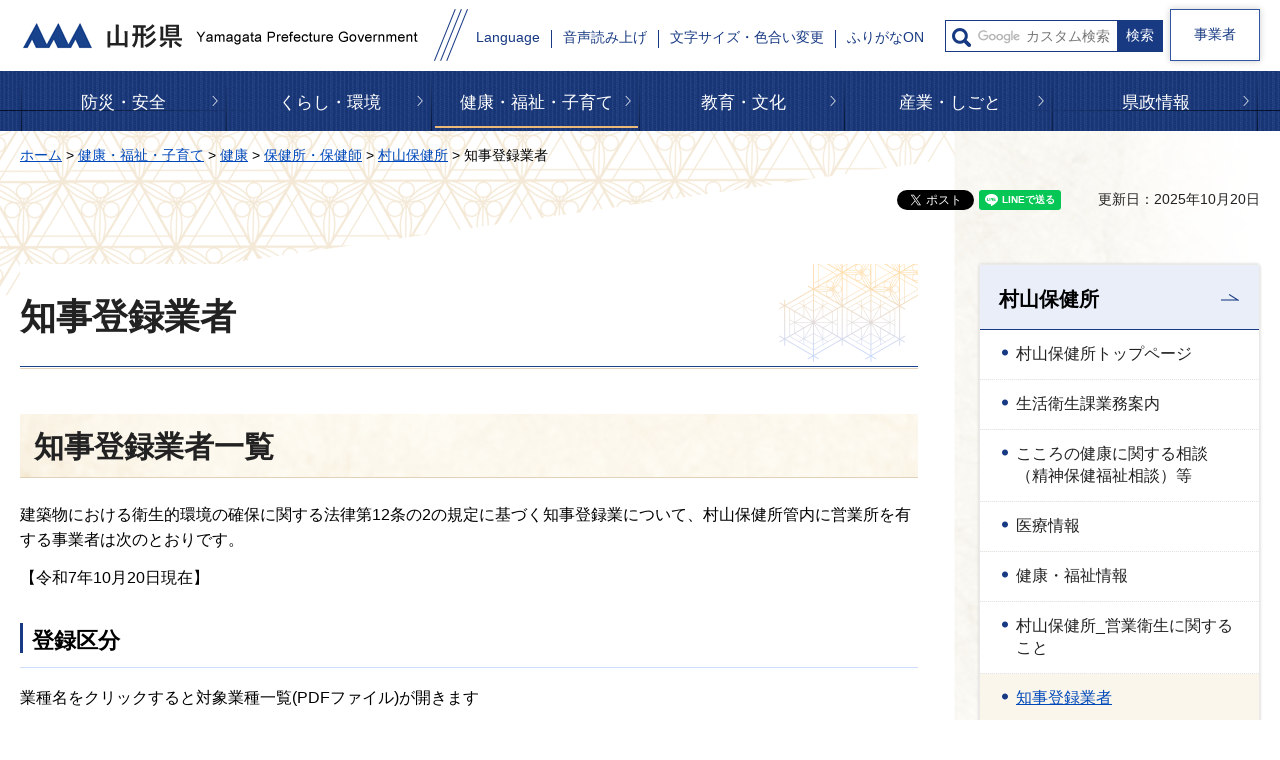

--- FILE ---
content_type: text/html
request_url: https://www.pref.yamagata.jp/301025/kenfuku/kenko/hokenjo/murayamahokenjo/tijitouroku.html
body_size: 16693
content:
<?xml version="1.0" encoding="utf-8"?>
<!DOCTYPE html PUBLIC "-//W3C//DTD XHTML 1.0 Transitional//EN" "http://www.w3.org/TR/xhtml1/DTD/xhtml1-transitional.dtd">
<html xmlns="http://www.w3.org/1999/xhtml" lang="ja" xml:lang="ja" xmlns:og="http://ogp.me/ns#" xmlns:fb="http://www.facebook.com/2008/fbml">
<head>
<meta http-equiv="Content-Type" content="text/html; charset=utf-8" />
<meta http-equiv="Content-Style-Type" content="text/css" />
<meta http-equiv="Content-Script-Type" content="text/javascript" />

<title>知事登録業者 | 山形県</title>

<meta name="author" content="山形県" />
<meta name="viewport" content="width=device-width, maximum-scale=3.0" />
<meta name="format-detection" content="telephone=no" />
<meta property="og:title" content="知事登録業者" />
<meta property="og:type" content="article" />
<meta property="og:description" content="" />
<meta property="og:url" content="https://www.pref.yamagata.jp/301025/kenfuku/kenko/hokenjo/murayamahokenjo/tijitouroku.html" />
<meta property="og:image" content="https://www.pref.yamagata.jp/shared/images/sns/logo.jpg" />
<meta property="og:site_name" content="山形県" />
<meta property="og:locale" content="ja_JP" />
<link href="/shared/style/default.css" rel="stylesheet" type="text/css" media="all" />
<link href="/shared/style/layout.css" rel="stylesheet" type="text/css" media="all" />
<link href="/shared/templates/free/style/edit.css" rel="stylesheet" type="text/css" media="all" />
<link href="/shared/style/smartphone.css" rel="stylesheet" media="only screen and (max-width : 640px)" type="text/css" class="mc_css" />
<link href="/shared/templates/free/style/edit_sp.css" rel="stylesheet" media="only screen and (max-width : 640px)" type="text/css" class="mc_css" />
<link href="/shared/images/favicon/favicon.ico" rel="shortcut icon" type="image/vnd.microsoft.icon" />
<link href="/shared/images/favicon/apple-touch-icon-precomposed.png" rel="apple-touch-icon-precomposed" />
<script type="text/javascript" src="/shared/js/jquery.js"></script>
<script type="text/javascript" src="/shared/js/setting.js"></script>


<script type="text/javascript" src="/shared/js/readspeaker.js"></script>
<script type="text/javascript" src="/shared/system/js/furigana/ysruby.js"></script>
<script type="text/javascript" src="/shared/js/ga.js"></script>
<script type="text/javascript" src="/shared/js/ga_social_tracking.js"></script>
<script type="text/javascript">
window.twttr = (function (d,s,id) {
var t, js, fjs = d.getElementsByTagName(s)[0];
if (d.getElementById(id)) return; js=d.createElement(s); js.id=id;
js.src='//platform.twitter.com/widgets.js'; fjs.parentNode.insertBefore(js, fjs);
return window.twttr || (t = { _e: [], ready: function(f){ t._e.push(f) } });
}(document, 'script', 'twitter-wjs'));
// Wait for the asynchronous resources to load
twttr.ready(function(twttr) {
_ga.trackTwitter(); //Google Analytics tracking
});
</script>
</head>
<body class="format_free custom_rnavi no_javascript">
<div id="fb-root"></div>
<script type="text/javascript">
window.fbAsyncInit = function() {
_ga.trackFacebook(); //Google Analytics tracking
};
(function(d, s, id) {
var js, fjs = d.getElementsByTagName(s)[0];
if (d.getElementById(id)) return;
js = d.createElement(s); js.id = id;
js.src = 'https://connect.facebook.net/ja_JP/sdk.js#xfbml=1&version=v3.0';
fjs.parentNode.insertBefore(js, fjs);
}(document, 'script', 'facebook-jssdk'));
</script>
<script type="text/javascript" src="/shared/js/init.js"></script>
<div id="tmp_wrapper">
<noscript>
<p>このサイトではJavaScriptを使用したコンテンツ・機能を提供しています。JavaScriptを有効にするとご利用いただけます。</p>
</noscript>
<p><a href="#tmp_honbun" class="skip">本文へスキップします。</a></p>
<div id="tmp_header">
<div class="container">
<div id="tmp_header_inner">
<div id="tmp_hlogo">
<p><a href="/index.html"><span>山形県</span></a></p>
</div>
<div id="tmp_setting_wrap">
<div id="tmp_means_wrap">
<div id="tmp_means">
<ul>
	<li class="setting_language undeline blue_line"><a href="/kensei/shoukai/aboutthissite/foreign_language.html" lang="en" xml:lang="en">Language</a></li>
	<li class="setting_phonetic undeline blue_line"><a accesskey="L" href="//app-eas.readspeaker.com/cgi-bin/rsent?customerid=9457&amp;lang=ja_jp&amp;readid=tmp_read_contents&amp;url=" onclick="readpage(this.href, 'tmp_readspeaker'); return false;" rel="nofollow" class="rs_href">音声読み上げ</a></li>
	<li class="setting_func undeline blue_line"><a href="/moji.html">文字サイズ・色合い変更</a></li>
	<li class="setting_kana undeline blue_line"><a data-contents="tmp_main" data-ignore="tmp_pickup_block,tmp_kanri_rnavi" data-target="tmp_main" href="javascript:void(0);" id="furigana">ふりがなON</a></li>
</ul>
</div>
<div id="tmp_sma_search">
<form action="/search/result.html" id="tmp_sma_gsearch" name="tmp_sma_gsearch">
<div class="wrap_sch_box">
<p class="sch_ttl used_bg_img"><label for="tmp_sma_query">サイト内検索</label></p>
<p class="sch_box"><input id="tmp_sma_query" name="q" size="31" type="text" /></p>
<p class="sch_btn"><input id="tmp_sma_func_sch_btn" name="sa" type="submit" value="検索" /></p>
<p id="tmp_sma_search_hidden"><input name="cx" type="hidden" value="017884059288572536603:i8enmwmnohk" /> <input name="ie" type="hidden" value="UTF-8" /> <input name="cof" type="hidden" value="FORID:9" /></p>
</div>
</form>
</div>
</div>
<ul id="tmp_hnavi_s">
	<li id="tmp_hnavi_rmenu"><a href="javascript:void(0);"><span>メニュー</span></a></li>
</ul>
</div>
</div>
<div class="business_person"><a href="/sangyo/jigyousha/index.html" class="link_btn">事業者</a></div>
</div>
</div>
<div id="tmp_sma_menu">
<div id="tmp_sma_rmenu" class="wrap_sma_sch">
<div id="tmp_search_purpose">
<div class="search_purpose_ttl">
<p>目的から探す</p>
</div>
<div class="search_purpose_group">
<ul class="search_purpose_list">
	<li class="purpose_list1"><a href="/shikakushiken/index.html">資格・試験・採用</a></li>
	<li class="purpose_list2"><a href="/joseishien/index.html">助成・支援制度</a></li>
	<li class="purpose_list3"><a href="/020051/kensei/online_ymg/shinseitodokede/index.html">申請・届出</a></li>
	<li class="purpose_list4"><a href="/cgi-bin/event_cal_multi/calendar.cgi">イベント・講座・募集</a></li>
	<li class="purpose_list5"><a href="/reiki/index.html">例規集・公報</a></li>
	<li class="purpose_list6"><a href="/kensei/shoukai/toukeijouhou/index.html">統計情報・オープンデータ</a></li>
	<li class="purpose_list7"><a href="/kouhou/index.html">広報・報道情報</a></li>
	<li class="purpose_list8"><a href="/020026/kensei/joho/kocho/opinion.html">県へのご意見</a></li>
	<li class="purpose_list9"><a href="/kensei/joho/kocho/publiccomment/index.html">パブリックコメント</a></li>
	<li class="purpose_list10"><a href="/kensei/soudammadoguchi/index.html">ご相談窓口</a></li>
</ul>
<div class="search_organization"><a href="/kensei/shoukai/soshikiannai/index.html">組織から探す</a></div>
</div>
</div>
<div id="tmp_banner_sp">
<ul class="banner_group">
	<li><a href="/020072/bosai/kochibou/kikikanri/covid19/coronavirus.html"><img alt="新型コロナウイルス感染症に 関する情報" height="258" src="/shared/images/header/image_banner.jpg" width="600" /></a></li>
	<li><a href="/020026/kensei/shoukai/yamagatamonogatari/index.html"><img alt="山形ものがたり" height="258" src="/shared/images/header/image_banner_02.jpg" width="600" /></a></li>
	<li><a href="https://yamagata-iju.jp/"><img alt="やまがた暮らし 移住交流ポータルサイト" height="258" src="/shared/images/header/image_banner_03.jpg" width="600" /></a></li>
	<li><a href="/020026/sangyo/kanko/joho/okangaenokata.html"><img alt="やまがたの観光情報" height="258" src="/shared/images/header/image_banner_04.jpg" width="600" /></a></li>
	<li><a href="/020060/kensei/keikaku/keikaku4/yamagataken_sogosenryaku_ver2.html"><img alt="第4次山形県総合発展計画" height="258" src="/shared/images/header/image_banner_05.jpg" width="600" /></a></li>
</ul>
</div>
<p class="close_btn"><a href="javascript:void(0);"><span>閉じる</span></a></p>
</div>
</div>

<div class="gnavi">
<div class="container">
<ul>
	<li class="glist1 undeline yellow_line"><a href="/bosai/index.html">防災・安全</a></li>
	<li class="glist2 undeline yellow_line"><a href="/kurashi/index.html">くらし・環境</a></li>
	<li class="glist3 undeline yellow_line"><a href="/kenfuku/index.html">健康・福祉・子育て</a></li>
	<li class="glist4 undeline yellow_line"><a href="/bunkyo/index.html">教育・文化</a></li>
	<li class="glist5 undeline yellow_line"><a href="/sangyo/index.html">産業・しごと</a></li>
	<li class="glist6 undeline yellow_line"><a href="/kensei/index.html">県政情報</a></li>
</ul>
</div>
</div>

<div id="tmp_wrap_main" class="column_rnavi">
<div id="tmp_main">
<div class="container">
<div id="tmp_pankuzu">
<p><a href="/index.html">ホーム</a> &gt; <a href="/kenfuku/index.html">健康・福祉・子育て</a> &gt; <a href="/kenfuku/kenko/index.html">健康</a> &gt; <a href="/kenfuku/kenko/hokenjo/index.html">保健所・保健師</a> &gt; <a href="/kenfuku/kenko/hokenjo/murayamahokenjo/index.html">村山保健所</a> &gt; 知事登録業者</p>
</div>
<div id="tmp_wrap_custom_update">
<div id="tmp_custom_update">
<div id="tmp_social_plugins"><div class="social_media_btn facebook_btn">
<div data-href="https://www.pref.yamagata.jp/301025/kenfuku/kenko/hokenjo/murayamahokenjo/tijitouroku.html" data-send="false" data-layout="button_count" data-width="120" data-show-faces="false" class="fb-like"></div>
</div><div class="social_media_btn twitter_btn">
<a href="https://twitter.com/share" data-url="https://www.pref.yamagata.jp/301025/kenfuku/kenko/hokenjo/murayamahokenjo/tijitouroku.html" data-text="知事登録業者" data-lang="ja" class="twitter-share-button">ツイート</a>
<script type="text/javascript">!function(d,s,id){var js,fjs=d.getElementsByTagName(s)[0],p=/^http:/.test(d.location)?'http':'https';if(!d.getElementById(id)){js=d.createElement(s);js.id=id;js.src=p+'://platform.twitter.com/widgets.js';fjs.parentNode.insertBefore(js,fjs);}}(document, 'script', 'twitter-wjs');</script>
</div>
<div class="social_media_btn line_btn">
<div style="display: none;" data-lang="ja" data-type="share-a" data-url="https://www.pref.yamagata.jp/301025/kenfuku/kenko/hokenjo/murayamahokenjo/tijitouroku.html" class="line-it-button"></div>
<script type="text/javascript" src="https://d.line-scdn.net/r/web/social-plugin/js/thirdparty/loader.min.js" async="async" defer="defer"></script>
</div></div>

<p id="tmp_update">更新日：2025年10月20日</p>

</div>
</div>
<div class="wrap_col_main">
<div class="col_main">
<p id="tmp_honbun" class="skip">ここから本文です。</p>
<div id="tmp_readspeaker" class="rs_preserve rs_skip rs_splitbutton rs_addtools rs_exp"></div>
<div id="tmp_read_contents">
<div id="tmp_contents">


<h1>知事登録業者</h1>
<h2>知事登録業者一覧</h2>
<p>建築物における衛生的環境の確保に関する法律第12条の2の規定に基づく知事登録業について、村山保健所管内に営業所を有する事業者は次のとおりです。</p>
<p>【令和7年10月20日現在】</p>
<h3>登録区分</h3>
<p>業種名をクリックすると対象業種一覧(PDFファイル)が開きます</p>
<div class="col2">
			<div class="col2L">
			<ul>
				<li><a href="/documents/10146/seisou.pdf" class="icon_pdf">建築物清掃業（PDF：81KB）</a></li>
				<li><a href="/documents/10146/kuuki.pdf" class="icon_pdf">建築物空気環境測定業（PDF：46KB）</a></li>
				<li><a href="/documents/10146/daku.pdf" class="icon_pdf">建築物空気調和用ダクト清掃業（PDF：38KB）</a></li>
				<li><a href="/documents/10146/suisitu.pdf" class="icon_pdf">建築物飲料水水質検査業（PDF：44KB）</a></li>
			</ul>
			</div>
			<div class="col2R">
			<ul>
				<li><a href="/documents/10146/chosui.pdf" class="icon_pdf">建築物飲料水貯水槽清掃業（PDF：97KB）</a></li>
				<li><a href="/documents/10146/haisui.pdf" class="icon_pdf">建築物排水管清掃業（PDF：65KB）</a></li>
				<li><a href="/documents/10146/nezu.pdf" class="icon_pdf">建築物ねずみ昆虫等防除業（PDF：87KB）</a></li>
				<li><a href="/documents/10146/sougou.pdf" class="icon_pdf">建築物環境衛生総合管理業（PDF：86KB）</a></li>
			</ul>
			</div>
</div>


</div>
</div>
</div>
</div>
<div class="wrap_col_rgt_navi">
<div class="col_rgt_navi">
<div id="tmp_lnavi">
<div id="tmp_lnavi_ttl">
<p><a href="/kenfuku/kenko/hokenjo/murayamahokenjo/index.html">村山保健所</a></p>
</div>
<div id="tmp_lnavi_cnt">
<ul>
<li><a href="/301023/kenfuku/kenko/hokenjo/murayamahokenjo/murahotop.html">村山保健所トップページ</a></li>
<li><a href="/301025/kenfuku/kenko/hokenjo/murayamahokenjo/murahoseikatsugyoumu.html">生活衛生課業務案内</a></li>
<li><a href="/301023/kenfuku/kenko/hokenjo/murayamahokenjo/murahokokoro.html">こころの健康に関する相談（精神保健福祉相談）等</a></li>
<li><a href="/kenfuku/kenko/hokenjo/murayamahokenjo/iryoujouhou/index.html">医療情報</a></li>
<li><a href="/kenfuku/kenko/hokenjo/murayamahokenjo/kenkoufukushijouhou/index.html">健康・福祉情報</a></li>
<li><a href="/301025/kenfuku/kenko/hokenjo/murayamahokenjo/murahokokoro.html">村山保健所_営業衛生に関すること</a></li>
<li><a href="/301025/kenfuku/kenko/hokenjo/murayamahokenjo/tijitouroku.html">知事登録業者</a></li>
<li><a href="/301025/kenfuku/kenko/hokenjo/murayamahokenjo/eigyoueisei_shinsei_yoshiki.html">営業衛生関係の手続きと様式</a></li>
<li><a href="/kenfuku/kenko/hokenjo/murayamahokenjo/kenkoueiyoujouhou/index.html">健康づくり・栄養に関すること</a></li>
<li><a href="/301023/hokenkikakuku/ryouyou-shoumei.html">療養証明について</a></li>
<li><a href="/301023/hokenkikakuku/50th-gakkai.html">第50回山形県公衆衛生学会</a></li>
<li><a href="/301025/kenfuku/doubutsuaigo/aigo/murayama/joutokai.html">山形動物愛護センターでの譲渡会の開催について</a></li>
<li><a href="/301023/hokenkikakuku/suzumi-dokoro.html">【熱中症対策】所内にひと休みできるスペース「涼み処」を設置しました</a></li>
<li><a href="/301027/kodomokateihokennsienn/tyoukiryouyouji.html">令和7年度慢性疾患のあるお子様の療育相談会</a></li>
<li><a href="/301027/kodomokateihokennsienn/nanbyou.html">特定医療費（指定難病）医療費助成について</a></li>
<li><a href="/301023/hokenkikakuku/r7kokoronokennkou.html">令和7年度心の健康づくり講演会のお知らせ</a></li>
</ul>
</div>
</div>

<div class="wrap_rnavi">右ナビ-管理ナビ</div>

</div>
</div>
</div>
</div>
</div>
<div id="tmp_footer">
<div class="container">
<div class="pnavi">
<p class="ptop"><a href="#tmp_wrapper">ページの先頭へ戻る</a></p>
</div>
<ul class="fnavi">
	<li class="about_web undeline darkblue_line"><a href="/kensei/shoukai/aboutthissite/index.html">このサイトについて</a></li>
	<li class="accessibility_init undeline darkblue_line"><a href="/kensei/shoukai/aboutthissite/webaccessibility.html">アクセシビリティへの取り組み</a></li>
	<li class="about_rss undeline darkblue_line"><a href="/kensei/shoukai/aboutthissite/rss.html">RSS配信について</a></li>
	<li class="map_site undeline darkblue_line"><a href="/sitemap.html">サイトマップ</a></li>
	<li class="mobile_site undeline darkblue_line"><a href="/keitaisiteannai.html">携帯サイト</a></li>
</ul>
<div class="footer_cnt">
<div class="footer_title">
<p class="title_txt">山形県庁</p>
<p class="access_office undeline darkblue_line"><a href="/020026/kensei/shoukai/about/access.html">県庁へのアクセス</a></p>
</div>
<address>
<p class="footer_address">〒990-8570<span>山形市松波二丁目8－1</span></p>
<p class="phone_number">電話番号: 023-630-2211(代表)</p>
<p class="corporate_number">法人番号5000020060003</p>
<p class="footer_address">開庁時間:月曜日から金曜日の午前8時30分から<br />
午後5時15分（祝日、休日および12月29日から1月3日を除く）</p>
</address>
<p class="footer_address">※施設によっては、開庁日・時間が異なるところが<br />
ありますので、事前にご確認ください。</p>
</div>
<div class="wrap_copyright">
<p lang="en" xml:lang="en" class="copyright">Copyright &copy; Yamagata Prefectural Government<span>All Rights Reserved.</span></p>
</div>
</div>
</div>

</div>
<script type="text/javascript" src="/shared/js/function.js"></script>
<script type="text/javascript" src="/shared/js/main.js"></script>
</body>
</html>
